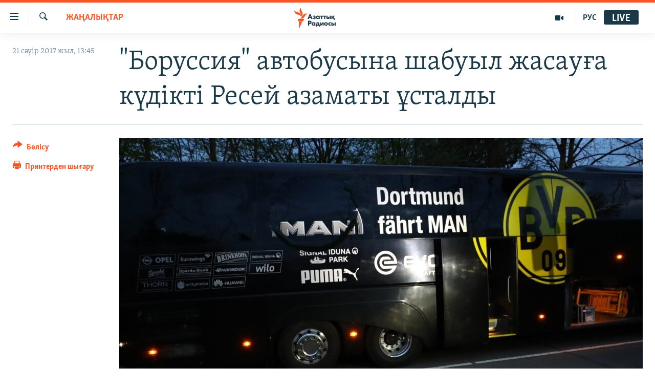

--- FILE ---
content_type: text/html; charset=utf-8
request_url: https://www.azattyq.org/a/28443984.html
body_size: 13368
content:

<!DOCTYPE html>
<html lang="kk" dir="ltr" class="no-js">
<head>
        <link rel="stylesheet" href="/Content/responsive/RFE/kk-KZ/RFE-kk-KZ.css?&amp;av=0.0.0.0&amp;cb=370">
<script src="https://tags.azattyq.org/rferl-pangea/prod/utag.sync.js"></script><script type='text/javascript' src='https://www.youtube.com/iframe_api' async></script>            <link rel="manifest" href="/manifest.json">
    <script type="text/javascript">
        //a general 'js' detection, must be on top level in <head>, due to CSS performance
        document.documentElement.className = "js";
        var cacheBuster = "370";
        var appBaseUrl = "/";
        var imgEnhancerBreakpoints = [0, 144, 256, 408, 650, 1023, 1597];
        var isLoggingEnabled = false;
        var isPreviewPage = false;
        var isLivePreviewPage = false;

        if (!isPreviewPage) {
            window.RFE = window.RFE || {};
            window.RFE.cacheEnabledByParam = window.location.href.indexOf('nocache=1') === -1;

            const url = new URL(window.location.href);
            const params = new URLSearchParams(url.search);

            // Remove the 'nocache' parameter
            params.delete('nocache');

            // Update the URL without the 'nocache' parameter
            url.search = params.toString();
            window.history.replaceState(null, '', url.toString());
        } else {
            window.addEventListener('load', function() {
                const links = window.document.links;
                for (let i = 0; i < links.length; i++) {
                    links[i].href = '#';
                    links[i].target = '_self';
                }
             })
        }

var pwaEnabled = true;        var swCacheDisabled;
    </script>
    <meta charset="utf-8" />

            <title>&quot;&#x411;&#x43E;&#x440;&#x443;&#x441;&#x441;&#x438;&#x44F;&quot; &#x430;&#x432;&#x442;&#x43E;&#x431;&#x443;&#x441;&#x44B;&#x43D;&#x430; &#x448;&#x430;&#x431;&#x443;&#x44B;&#x43B; &#x436;&#x430;&#x441;&#x430;&#x443;&#x493;&#x430; &#x43A;&#x4AF;&#x434;&#x456;&#x43A;&#x442;&#x456; &#x420;&#x435;&#x441;&#x435;&#x439; &#x430;&#x437;&#x430;&#x43C;&#x430;&#x442;&#x44B; &#x4B1;&#x441;&#x442;&#x430;&#x43B;&#x434;&#x44B;</title>
            <meta name="description" content="&#x413;&#x435;&#x440;&#x43C;&#x430;&#x43D;&#x438;&#x44F;&#x434;&#x430; &#x43F;&#x43E;&#x43B;&#x438;&#x446;&#x438;&#x44F; &#x414;&#x43E;&#x440;&#x442;&#x43C;&#x443;&#x43D;&#x434;&#x442;&#x430; &quot;&#x411;&#x43E;&#x440;&#x443;&#x441;&#x441;&#x438;&#x44F;&quot; &#x444;&#x443;&#x442;&#x431;&#x43E;&#x43B; &#x43A;&#x43B;&#x443;&#x431;&#x44B;&#x43D;&#x44B;&#x4A3; &#x430;&#x432;&#x442;&#x43E;&#x431;&#x443;&#x441;&#x44B; &#x436;&#x430;&#x43D;&#x44B;&#x43D;&#x434;&#x430; &#x436;&#x430;&#x440;&#x44B;&#x43B;&#x44B;&#x441;&#x442;&#x430;&#x440;&#x493;&#x430; &#x49B;&#x430;&#x442;&#x44B;&#x441;&#x44B; &#x431;&#x430;&#x440; &#x434;&#x435;&#x433;&#x435;&#x43D; &#x43A;&#x4AF;&#x434;&#x456;&#x43A;&#x442;&#x456; &#x420;&#x435;&#x441;&#x435;&#x439; &#x430;&#x437;&#x430;&#x43C;&#x430;&#x442;&#x44B;&#x43D; &#x4B1;&#x441;&#x442;&#x430;&#x434;&#x44B; &#x434;&#x435;&#x43F; &#x445;&#x430;&#x431;&#x430;&#x440;&#x43B;&#x430;&#x434;&#x44B; &#x43F;&#x440;&#x43E;&#x43A;&#x443;&#x440;&#x430;&#x442;&#x443;&#x440;&#x430;&#x493;&#x430; &#x441;&#x456;&#x43B;&#x442;&#x435;&#x43C;&#x435; &#x436;&#x430;&#x441;&#x430;&#x493;&#x430;&#x43D; Bild &#x431;&#x430;&#x441;&#x44B;&#x43B;&#x44B;&#x43C;&#x44B;.&#xD;&#xA; &#x41F;&#x440;&#x43E;&#x43A;&#x443;&#x440;&#x430;&#x442;&#x443;&#x440;&#x430;&#x43D;&#x44B;&#x4A3; &#x43C;&#x4D9;&#x43B;&#x456;&#x43C;&#x435;&#x442;&#x456;&#x43D;&#x435; &#x49B;&#x430;&#x440;&#x430;&#x493;&#x430;&#x43D;&#x434;&#x430;, &#x421;&#x435;&#x440;&#x433;&#x435;&#x439; &#x435;&#x441;&#x456;&#x43C;&#x434;&#x456; &#x43A;&#x4AF;&#x434;&#x456;&#x43A;&#x442;&#x456;&#xA0;&quot;&#x411;&#x43E;&#x440;&#x443;&#x441;&#x441;&#x438;&#x44F;&quot; &#x43A;&#x43B;&#x443;&#x431;&#x44B;&#x43D;&#x44B;&#x4A3; &#x430;&#x43A;&#x446;&#x438;&#x44F;&#x43B;&#x430;&#x440;&#x44B;..." />
                <meta name="keywords" content="ЖАҢАЛЫҚТАР" />
    <meta name="viewport" content="width=device-width, initial-scale=1.0" />


    <meta http-equiv="X-UA-Compatible" content="IE=edge" />

<meta name="robots" content="max-image-preview:large"><meta property="fb:pages" content="205061959567731" /><meta name="yandex-verification" content="b4983b94636388c5" />

        <link href="https://www.azattyq.org/a/28443984.html" rel="canonical" />

        <meta name="apple-mobile-web-app-title" content="&#x410;&#x437;&#x430;&#x442; &#x415;&#x443;&#x440;&#x43E;&#x43F;&#x430; / &#x410;&#x437;&#x430;&#x442;&#x442;&#x44B;&#x49B; &#x440;&#x430;&#x434;&#x438;&#x43E;&#x441;&#x44B;" />
        <meta name="apple-mobile-web-app-status-bar-style" content="black" />
            <meta name="apple-itunes-app" content="app-id=475986784, app-argument=//28443984.ltr" />
<meta content="&quot;&#x411;&#x43E;&#x440;&#x443;&#x441;&#x441;&#x438;&#x44F;&quot; &#x430;&#x432;&#x442;&#x43E;&#x431;&#x443;&#x441;&#x44B;&#x43D;&#x430; &#x448;&#x430;&#x431;&#x443;&#x44B;&#x43B; &#x436;&#x430;&#x441;&#x430;&#x443;&#x493;&#x430; &#x43A;&#x4AF;&#x434;&#x456;&#x43A;&#x442;&#x456; &#x420;&#x435;&#x441;&#x435;&#x439; &#x430;&#x437;&#x430;&#x43C;&#x430;&#x442;&#x44B; &#x4B1;&#x441;&#x442;&#x430;&#x43B;&#x434;&#x44B;" property="og:title"></meta>
<meta content="&#x413;&#x435;&#x440;&#x43C;&#x430;&#x43D;&#x438;&#x44F;&#x434;&#x430; &#x43F;&#x43E;&#x43B;&#x438;&#x446;&#x438;&#x44F; &#x414;&#x43E;&#x440;&#x442;&#x43C;&#x443;&#x43D;&#x434;&#x442;&#x430; &quot;&#x411;&#x43E;&#x440;&#x443;&#x441;&#x441;&#x438;&#x44F;&quot; &#x444;&#x443;&#x442;&#x431;&#x43E;&#x43B; &#x43A;&#x43B;&#x443;&#x431;&#x44B;&#x43D;&#x44B;&#x4A3; &#x430;&#x432;&#x442;&#x43E;&#x431;&#x443;&#x441;&#x44B; &#x436;&#x430;&#x43D;&#x44B;&#x43D;&#x434;&#x430; &#x436;&#x430;&#x440;&#x44B;&#x43B;&#x44B;&#x441;&#x442;&#x430;&#x440;&#x493;&#x430; &#x49B;&#x430;&#x442;&#x44B;&#x441;&#x44B; &#x431;&#x430;&#x440; &#x434;&#x435;&#x433;&#x435;&#x43D; &#x43A;&#x4AF;&#x434;&#x456;&#x43A;&#x442;&#x456; &#x420;&#x435;&#x441;&#x435;&#x439; &#x430;&#x437;&#x430;&#x43C;&#x430;&#x442;&#x44B;&#x43D; &#x4B1;&#x441;&#x442;&#x430;&#x434;&#x44B; &#x434;&#x435;&#x43F; &#x445;&#x430;&#x431;&#x430;&#x440;&#x43B;&#x430;&#x434;&#x44B; &#x43F;&#x440;&#x43E;&#x43A;&#x443;&#x440;&#x430;&#x442;&#x443;&#x440;&#x430;&#x493;&#x430; &#x441;&#x456;&#x43B;&#x442;&#x435;&#x43C;&#x435; &#x436;&#x430;&#x441;&#x430;&#x493;&#x430;&#x43D; Bild &#x431;&#x430;&#x441;&#x44B;&#x43B;&#x44B;&#x43C;&#x44B;.&#xD;&#xA; &#x41F;&#x440;&#x43E;&#x43A;&#x443;&#x440;&#x430;&#x442;&#x443;&#x440;&#x430;&#x43D;&#x44B;&#x4A3; &#x43C;&#x4D9;&#x43B;&#x456;&#x43C;&#x435;&#x442;&#x456;&#x43D;&#x435; &#x49B;&#x430;&#x440;&#x430;&#x493;&#x430;&#x43D;&#x434;&#x430;, &#x421;&#x435;&#x440;&#x433;&#x435;&#x439; &#x435;&#x441;&#x456;&#x43C;&#x434;&#x456; &#x43A;&#x4AF;&#x434;&#x456;&#x43A;&#x442;&#x456;&#xA0;&quot;&#x411;&#x43E;&#x440;&#x443;&#x441;&#x441;&#x438;&#x44F;&quot; &#x43A;&#x43B;&#x443;&#x431;&#x44B;&#x43D;&#x44B;&#x4A3; &#x430;&#x43A;&#x446;&#x438;&#x44F;&#x43B;&#x430;&#x440;&#x44B;..." property="og:description"></meta>
<meta content="article" property="og:type"></meta>
<meta content="https://www.azattyq.org/a/28443984.html" property="og:url"></meta>
<meta content="&#x410;&#x437;&#x430;&#x442;&#x442;&#x44B;&#x49B; &#x440;&#x430;&#x434;&#x438;&#x43E;&#x441;&#x44B;" property="og:site_name"></meta>
<meta content="https://www.facebook.com/azattyq" property="article:publisher"></meta>
<meta content="https://gdb.rferl.org/08512a48-f17f-4c9d-a2fc-99e94b2364a0_w1200_h630.jpg" property="og:image"></meta>
<meta content="1200" property="og:image:width"></meta>
<meta content="630" property="og:image:height"></meta>
<meta content="203773769750398" property="fb:app_id"></meta>
<meta content="summary_large_image" name="twitter:card"></meta>
<meta content="@AzattyqRadiosy" name="twitter:site"></meta>
<meta content="https://gdb.rferl.org/08512a48-f17f-4c9d-a2fc-99e94b2364a0_w1200_h630.jpg" name="twitter:image"></meta>
<meta content="&quot;&#x411;&#x43E;&#x440;&#x443;&#x441;&#x441;&#x438;&#x44F;&quot; &#x430;&#x432;&#x442;&#x43E;&#x431;&#x443;&#x441;&#x44B;&#x43D;&#x430; &#x448;&#x430;&#x431;&#x443;&#x44B;&#x43B; &#x436;&#x430;&#x441;&#x430;&#x443;&#x493;&#x430; &#x43A;&#x4AF;&#x434;&#x456;&#x43A;&#x442;&#x456; &#x420;&#x435;&#x441;&#x435;&#x439; &#x430;&#x437;&#x430;&#x43C;&#x430;&#x442;&#x44B; &#x4B1;&#x441;&#x442;&#x430;&#x43B;&#x434;&#x44B;" name="twitter:title"></meta>
<meta content="&#x413;&#x435;&#x440;&#x43C;&#x430;&#x43D;&#x438;&#x44F;&#x434;&#x430; &#x43F;&#x43E;&#x43B;&#x438;&#x446;&#x438;&#x44F; &#x414;&#x43E;&#x440;&#x442;&#x43C;&#x443;&#x43D;&#x434;&#x442;&#x430; &quot;&#x411;&#x43E;&#x440;&#x443;&#x441;&#x441;&#x438;&#x44F;&quot; &#x444;&#x443;&#x442;&#x431;&#x43E;&#x43B; &#x43A;&#x43B;&#x443;&#x431;&#x44B;&#x43D;&#x44B;&#x4A3; &#x430;&#x432;&#x442;&#x43E;&#x431;&#x443;&#x441;&#x44B; &#x436;&#x430;&#x43D;&#x44B;&#x43D;&#x434;&#x430; &#x436;&#x430;&#x440;&#x44B;&#x43B;&#x44B;&#x441;&#x442;&#x430;&#x440;&#x493;&#x430; &#x49B;&#x430;&#x442;&#x44B;&#x441;&#x44B; &#x431;&#x430;&#x440; &#x434;&#x435;&#x433;&#x435;&#x43D; &#x43A;&#x4AF;&#x434;&#x456;&#x43A;&#x442;&#x456; &#x420;&#x435;&#x441;&#x435;&#x439; &#x430;&#x437;&#x430;&#x43C;&#x430;&#x442;&#x44B;&#x43D; &#x4B1;&#x441;&#x442;&#x430;&#x434;&#x44B; &#x434;&#x435;&#x43F; &#x445;&#x430;&#x431;&#x430;&#x440;&#x43B;&#x430;&#x434;&#x44B; &#x43F;&#x440;&#x43E;&#x43A;&#x443;&#x440;&#x430;&#x442;&#x443;&#x440;&#x430;&#x493;&#x430; &#x441;&#x456;&#x43B;&#x442;&#x435;&#x43C;&#x435; &#x436;&#x430;&#x441;&#x430;&#x493;&#x430;&#x43D; Bild &#x431;&#x430;&#x441;&#x44B;&#x43B;&#x44B;&#x43C;&#x44B;.&#xD;&#xA; &#x41F;&#x440;&#x43E;&#x43A;&#x443;&#x440;&#x430;&#x442;&#x443;&#x440;&#x430;&#x43D;&#x44B;&#x4A3; &#x43C;&#x4D9;&#x43B;&#x456;&#x43C;&#x435;&#x442;&#x456;&#x43D;&#x435; &#x49B;&#x430;&#x440;&#x430;&#x493;&#x430;&#x43D;&#x434;&#x430;, &#x421;&#x435;&#x440;&#x433;&#x435;&#x439; &#x435;&#x441;&#x456;&#x43C;&#x434;&#x456; &#x43A;&#x4AF;&#x434;&#x456;&#x43A;&#x442;&#x456;&#xA0;&quot;&#x411;&#x43E;&#x440;&#x443;&#x441;&#x441;&#x438;&#x44F;&quot; &#x43A;&#x43B;&#x443;&#x431;&#x44B;&#x43D;&#x44B;&#x4A3; &#x430;&#x43A;&#x446;&#x438;&#x44F;&#x43B;&#x430;&#x440;&#x44B;..." name="twitter:description"></meta>
                    <link rel="amphtml" href="https://www.azattyq.org/amp/28443984.html" />
<script type="application/ld+json">{"articleSection":"ЖАҢАЛЫҚТАР","isAccessibleForFree":true,"headline":"\u0022Боруссия\u0022 автобусына шабуыл жасауға күдікті Ресей азаматы ұсталды","inLanguage":"kk-KZ","keywords":"ЖАҢАЛЫҚТАР","author":{"@type":"Person","name":"Азаттық радиосы"},"datePublished":"2017-04-21 08:45:21Z","dateModified":"2017-04-21 09:12:21Z","publisher":{"logo":{"width":512,"height":220,"@type":"ImageObject","url":"https://www.azattyq.org/Content/responsive/RFE/kk-KZ/img/logo.png"},"@type":"NewsMediaOrganization","url":"https://www.azattyq.org","sameAs":["https://facebook.com/azattyq","https://twitter.com/AzattyqRadiosy","https://www.youtube.com/user/AzattyqRadio","https://www.instagram.com/azattyq/","https://t.me/azattyq"],"name":"Азат Еуропа / Азаттық Радиосы","alternateName":""},"@context":"https://schema.org","@type":"NewsArticle","mainEntityOfPage":"https://www.azattyq.org/a/28443984.html","url":"https://www.azattyq.org/a/28443984.html","description":"Германияда полиция Дортмундта \u0022Боруссия\u0022 футбол клубының автобусы жанында жарылыстарға қатысы бар деген күдікті Ресей азаматын ұстады деп хабарлады прокуратураға сілтеме жасаған Bild басылымы.\r\n Прокуратураның мәліметіне қарағанда, Сергей есімді күдікті \u0022Боруссия\u0022 клубының акциялары...","image":{"width":1080,"height":608,"@type":"ImageObject","url":"https://gdb.rferl.org/08512a48-f17f-4c9d-a2fc-99e94b2364a0_w1080_h608.jpg"},"name":"\u0022Боруссия\u0022 автобусына шабуыл жасауға күдікті Ресей азаматы ұсталды"}</script>
    <script src="/Scripts/responsive/infographics.bundle.min.js?&amp;av=0.0.0.0&amp;cb=370"></script>
        <script src="/Scripts/responsive/dollardom.min.js?&amp;av=0.0.0.0&amp;cb=370"></script>
        <script src="/Scripts/responsive/modules/commons.js?&amp;av=0.0.0.0&amp;cb=370"></script>
        <script src="/Scripts/responsive/modules/app_code.js?&amp;av=0.0.0.0&amp;cb=370"></script>

        <link rel="icon" type="image/svg+xml" href="/Content/responsive/RFE/img/webApp/favicon.svg" />
        <link rel="alternate icon" href="/Content/responsive/RFE/img/webApp/favicon.ico" />
            <link rel="mask-icon" color="#ea6903" href="/Content/responsive/RFE/img/webApp/favicon_safari.svg" />
        <link rel="apple-touch-icon" sizes="152x152" href="/Content/responsive/RFE/img/webApp/ico-152x152.png" />
        <link rel="apple-touch-icon" sizes="144x144" href="/Content/responsive/RFE/img/webApp/ico-144x144.png" />
        <link rel="apple-touch-icon" sizes="114x114" href="/Content/responsive/RFE/img/webApp/ico-114x114.png" />
        <link rel="apple-touch-icon" sizes="72x72" href="/Content/responsive/RFE/img/webApp/ico-72x72.png" />
        <link rel="apple-touch-icon-precomposed" href="/Content/responsive/RFE/img/webApp/ico-57x57.png" />
        <link rel="icon" sizes="192x192" href="/Content/responsive/RFE/img/webApp/ico-192x192.png" />
        <link rel="icon" sizes="128x128" href="/Content/responsive/RFE/img/webApp/ico-128x128.png" />
        <meta name="msapplication-TileColor" content="#ffffff" />
        <meta name="msapplication-TileImage" content="/Content/responsive/RFE/img/webApp/ico-144x144.png" />
                <link rel="preload" href="/Content/responsive/fonts/Skolar-Lt_Cyrl_v2.4.woff" type="font/woff" as="font" crossorigin="anonymous" />
    <link rel="alternate" type="application/rss+xml" title="RFE/RL - Top Stories [RSS]" href="/api/" />
    <link rel="sitemap" type="application/rss+xml" href="/sitemap.xml" />
    
    



</head>
<body class=" nav-no-loaded cc_theme pg-article print-lay-article js-category-to-nav nojs-images ">
        <script type="text/javascript" >
            var analyticsData = {url:"https://www.azattyq.org/a/28443984.html",property_id:"417",article_uid:"28443984",page_title:"\"Боруссия\" автобусына шабуыл жасауға күдікті Ресей азаматы ұсталды",page_type:"article",content_type:"article",subcontent_type:"article",last_modified:"2017-04-21 09:12:21Z",pub_datetime:"2017-04-21 08:45:21Z",pub_year:"2017",pub_month:"04",pub_day:"21",pub_hour:"08",pub_weekday:"Friday",section:"жаңалықтар",english_section:"news",byline:"",categories:"news",domain:"www.azattyq.org",language:"Kazakh",language_service:"RFERL Kazakh",platform:"web",copied:"no",copied_article:"",copied_title:"",runs_js:"Yes",cms_release:"8.44.0.0.370",enviro_type:"prod",slug:"",entity:"RFE",short_language_service:"KAZ",platform_short:"W",page_name:"\"Боруссия\" автобусына шабуыл жасауға күдікті Ресей азаматы ұсталды"};
        </script>
<noscript><iframe src="https://www.googletagmanager.com/ns.html?id=GTM-WXZBPZ" height="0" width="0" style="display:none;visibility:hidden"></iframe></noscript>        <script type="text/javascript" data-cookiecategory="analytics">
            var gtmEventObject = Object.assign({}, analyticsData, {event: 'page_meta_ready'});window.dataLayer = window.dataLayer || [];window.dataLayer.push(gtmEventObject);
            if (top.location === self.location) { //if not inside of an IFrame
                 var renderGtm = "true";
                 if (renderGtm === "true") {
            (function(w,d,s,l,i){w[l]=w[l]||[];w[l].push({'gtm.start':new Date().getTime(),event:'gtm.js'});var f=d.getElementsByTagName(s)[0],j=d.createElement(s),dl=l!='dataLayer'?'&l='+l:'';j.async=true;j.src='//www.googletagmanager.com/gtm.js?id='+i+dl;f.parentNode.insertBefore(j,f);})(window,document,'script','dataLayer','GTM-WXZBPZ');
                 }
            }
        </script>
        <!--Analytics tag js version start-->
            <script type="text/javascript" data-cookiecategory="analytics">
                var utag_data = Object.assign({}, analyticsData, {});
if(typeof(TealiumTagFrom)==='function' && typeof(TealiumTagSearchKeyword)==='function') {
var utag_from=TealiumTagFrom();var utag_searchKeyword=TealiumTagSearchKeyword();
if(utag_searchKeyword!=null && utag_searchKeyword!=='' && utag_data["search_keyword"]==null) utag_data["search_keyword"]=utag_searchKeyword;if(utag_from!=null && utag_from!=='') utag_data["from"]=TealiumTagFrom();}
                if(window.top!== window.self&&utag_data.page_type==="snippet"){utag_data.page_type = 'iframe';}
                try{if(window.top!==window.self&&window.self.location.hostname===window.top.location.hostname){utag_data.platform = 'self-embed';utag_data.platform_short = 'se';}}catch(e){if(window.top!==window.self&&window.self.location.search.includes("platformType=self-embed")){utag_data.platform = 'cross-promo';utag_data.platform_short = 'cp';}}
                (function(a,b,c,d){    a="https://tags.azattyq.org/rferl-pangea/prod/utag.js";    b=document;c="script";d=b.createElement(c);d.src=a;d.type="text/java"+c;d.async=true;    a=b.getElementsByTagName(c)[0];a.parentNode.insertBefore(d,a);    })();
            </script>
        <!--Analytics tag js version end-->
<!-- Analytics tag management NoScript -->
<noscript>
<img style="position: absolute; border: none;" src="https://ssc.azattyq.org/b/ss/bbgprod,bbgentityrferl/1/G.4--NS/396514955?pageName=rfe%3akaz%3aw%3aarticle%3a%22%d0%91%d0%be%d1%80%d1%83%d1%81%d1%81%d0%b8%d1%8f%22%20%d0%b0%d0%b2%d1%82%d0%be%d0%b1%d1%83%d1%81%d1%8b%d0%bd%d0%b0%20%d1%88%d0%b0%d0%b1%d1%83%d1%8b%d0%bb%20%d0%b6%d0%b0%d1%81%d0%b0%d1%83%d2%93%d0%b0%20%d0%ba%d2%af%d0%b4%d1%96%d0%ba%d1%82%d1%96%20%d0%a0%d0%b5%d1%81%d0%b5%d0%b9%20%d0%b0%d0%b7%d0%b0%d0%bc%d0%b0%d1%82%d1%8b%20%d2%b1%d1%81%d1%82%d0%b0%d0%bb%d0%b4%d1%8b&amp;c6=%22%d0%91%d0%be%d1%80%d1%83%d1%81%d1%81%d0%b8%d1%8f%22%20%d0%b0%d0%b2%d1%82%d0%be%d0%b1%d1%83%d1%81%d1%8b%d0%bd%d0%b0%20%d1%88%d0%b0%d0%b1%d1%83%d1%8b%d0%bb%20%d0%b6%d0%b0%d1%81%d0%b0%d1%83%d2%93%d0%b0%20%d0%ba%d2%af%d0%b4%d1%96%d0%ba%d1%82%d1%96%20%d0%a0%d0%b5%d1%81%d0%b5%d0%b9%20%d0%b0%d0%b7%d0%b0%d0%bc%d0%b0%d1%82%d1%8b%20%d2%b1%d1%81%d1%82%d0%b0%d0%bb%d0%b4%d1%8b&amp;v36=8.44.0.0.370&amp;v6=D=c6&amp;g=https%3a%2f%2fwww.azattyq.org%2fa%2f28443984.html&amp;c1=D=g&amp;v1=D=g&amp;events=event1,event52&amp;c16=rferl%20kazakh&amp;v16=D=c16&amp;c5=news&amp;v5=D=c5&amp;ch=%d0%96%d0%90%d2%a2%d0%90%d0%9b%d0%ab%d2%9a%d0%a2%d0%90%d0%a0&amp;c15=kazakh&amp;v15=D=c15&amp;c4=article&amp;v4=D=c4&amp;c14=28443984&amp;v14=D=c14&amp;v20=no&amp;c17=web&amp;v17=D=c17&amp;mcorgid=518abc7455e462b97f000101%40adobeorg&amp;server=www.azattyq.org&amp;pageType=D=c4&amp;ns=bbg&amp;v29=D=server&amp;v25=rfe&amp;v30=417&amp;v105=D=User-Agent " alt="analytics" width="1" height="1" /></noscript>
<!-- End of Analytics tag management NoScript -->


        <!--*** Accessibility links - For ScreenReaders only ***-->
        <section>
            <div class="sr-only">
                <h2>Accessibility links</h2>
                <ul>
                    <li><a href="#content" data-disable-smooth-scroll="1">Skip to main content</a></li>
                    <li><a href="#navigation" data-disable-smooth-scroll="1">Skip to main Navigation</a></li>
                    <li><a href="#txtHeaderSearch" data-disable-smooth-scroll="1">Skip to Search</a></li>
                </ul>
            </div>
        </section>
    




<div dir="ltr">
    <div id="page">
            <aside>

<div class="c-lightbox overlay-modal">
    <div class="c-lightbox__intro">
        <h2 class="c-lightbox__intro-title"></h2>
        <button class="btn btn--rounded c-lightbox__btn c-lightbox__intro-next" title="&#x41A;&#x435;&#x43B;&#x435;&#x441;&#x456;">
            <span class="ico ico--rounded ico-chevron-forward"></span>
            <span class="sr-only">&#x41A;&#x435;&#x43B;&#x435;&#x441;&#x456;</span>
        </button>
    </div>
    <div class="c-lightbox__nav">
        <button class="btn btn--rounded c-lightbox__btn c-lightbox__btn--close" title="&#x416;&#x430;&#x431;&#x443;">
            <span class="ico ico--rounded ico-close"></span>
            <span class="sr-only">&#x416;&#x430;&#x431;&#x443;</span>
        </button>
        <button class="btn btn--rounded c-lightbox__btn c-lightbox__btn--prev" title="&#x411;&#x4B1;&#x493;&#x430;&#x43D; &#x434;&#x435;&#x439;&#x456;&#x43D;&#x433;&#x456;">
            <span class="ico ico--rounded ico-chevron-backward"></span>
            <span class="sr-only">&#x411;&#x4B1;&#x493;&#x430;&#x43D; &#x434;&#x435;&#x439;&#x456;&#x43D;&#x433;&#x456;</span>
        </button>
        <button class="btn btn--rounded c-lightbox__btn c-lightbox__btn--next" title="&#x41A;&#x435;&#x43B;&#x435;&#x441;&#x456;">
            <span class="ico ico--rounded ico-chevron-forward"></span>
            <span class="sr-only">&#x41A;&#x435;&#x43B;&#x435;&#x441;&#x456;</span>
        </button>
    </div>
    <div class="c-lightbox__content-wrap">
        <figure class="c-lightbox__content">
            <span class="c-spinner c-spinner--lightbox">
                <img src="/Content/responsive/img/player-spinner.png"
                     alt="please wait"
                     title="please wait" />
            </span>
            <div class="c-lightbox__img">
                <div class="thumb">
                    <img src="" alt="" />
                </div>
            </div>
            <figcaption>
                <div class="c-lightbox__info c-lightbox__info--foot">
                    <span class="c-lightbox__counter"></span>
                    <span class="caption c-lightbox__caption"></span>
                </div>
            </figcaption>
        </figure>
    </div>
    <div class="hidden">
        <div class="content-advisory__box content-advisory__box--lightbox">
            <span class="content-advisory__box-text">&#x415;&#x441;&#x43A;&#x435;&#x440;&#x442;&#x443;! &#x421;&#x443;&#x440;&#x435;&#x442;&#x442;&#x435;&#x440;&#x434;&#x435; &#x49B;&#x430;&#x43D; &#x436;&#x4D9;&#x43D;&#x435; &#x431;&#x430;&#x441;&#x49B;&#x430; &#x434;&#x430; &#x437;&#x43E;&#x440;&#x43B;&#x44B;&#x49B; &#x431;&#x435;&#x43B;&#x433;&#x456;&#x43B;&#x435;&#x440;&#x456; &#x431;&#x430;&#x440;.</span>
            <button class="btn btn--transparent content-advisory__box-btn m-t-md" value="text" type="button">
                <span class="btn__text">
                    &#x41A;&#x4E9;&#x440;&#x443;
                </span>
            </button>
        </div>
    </div>
</div>

<div class="print-dialogue">
    <div class="container">
        <h3 class="print-dialogue__title section-head">&#x411;&#x430;&#x441;&#x44B;&#x43F; &#x448;&#x44B;&#x493;&#x430;&#x440;&#x443;</h3>
        <div class="print-dialogue__opts">
            <ul class="print-dialogue__opt-group">
                <li class="form__group form__group--checkbox">
                    <input class="form__check " id="checkboxImages" name="checkboxImages" type="checkbox" checked="checked" />
                    <label for="checkboxImages" class="form__label m-t-md">&#x421;&#x443;&#x440;&#x435;&#x442;&#x442;&#x435;&#x440;&#x43C;&#x435;&#x43D;</label>
                </li>
                <li class="form__group form__group--checkbox">
                    <input class="form__check " id="checkboxMultimedia" name="checkboxMultimedia" type="checkbox" checked="checked" />
                    <label for="checkboxMultimedia" class="form__label m-t-md">&#x41C;&#x443;&#x43B;&#x44C;&#x442;&#x438;&#x43C;&#x435;&#x434;&#x438;&#x430;</label>
                </li>
            </ul>
            <ul class="print-dialogue__opt-group">
                <li class="form__group form__group--checkbox">
                    <input class="form__check " id="checkboxEmbedded" name="checkboxEmbedded" type="checkbox" checked="checked" />
                    <label for="checkboxEmbedded" class="form__label m-t-md">&#x42D;&#x43C;&#x431;&#x435;&#x434;-&#x43A;&#x43E;&#x434;&#x44B; &#x431;&#x430;&#x440; &#x43A;&#x43E;&#x43D;&#x442;&#x435;&#x43D;&#x442;</label>
                </li>
                <li class="hidden">
                    <input class="form__check " id="checkboxComments" name="checkboxComments" type="checkbox" />
                    <label for="checkboxComments" class="form__label m-t-md">&#x41F;&#x456;&#x43A;&#x456;&#x440;&#x43B;&#x435;&#x440;</label>
                </li>
            </ul>
        </div>
        <div class="print-dialogue__buttons">
            <button class="btn  btn--secondary close-button" type="button" title="&#x411;&#x43E;&#x43B;&#x434;&#x44B;&#x440;&#x43C;&#x430;&#x443;">
                <span class="btn__text ">&#x411;&#x43E;&#x43B;&#x434;&#x44B;&#x440;&#x43C;&#x430;&#x443;</span>
            </button>
            <button class="btn  btn-cust-print m-l-sm" type="button" title="&#x41F;&#x440;&#x438;&#x43D;&#x442;&#x435;&#x440;&#x434;&#x435;&#x43D; &#x448;&#x44B;&#x493;&#x430;&#x440;&#x443;">
                <span class="btn__text ">&#x41F;&#x440;&#x438;&#x43D;&#x442;&#x435;&#x440;&#x434;&#x435;&#x43D; &#x448;&#x44B;&#x493;&#x430;&#x440;&#x443;</span>
            </button>
        </div>
    </div>
</div>                
<div class="ctc-message pos-fix">
    <div class="ctc-message__inner">&#x421;&#x456;&#x43B;&#x442;&#x435;&#x43C;&#x435; &#x43A;&#x4E9;&#x448;&#x456;&#x440;&#x456;&#x43B;&#x434;&#x456;</div>
</div>
            </aside>

<div class="hdr-20 hdr-20--big">
    <div class="hdr-20__inner">
        <div class="hdr-20__max pos-rel">
            <div class="hdr-20__side hdr-20__side--primary d-flex">
                <label data-for="main-menu-ctrl" data-switcher-trigger="true" data-switch-target="main-menu-ctrl" class="burger hdr-trigger pos-rel trans-trigger" data-trans-evt="click" data-trans-id="menu">
                    <span class="ico ico-close hdr-trigger__ico hdr-trigger__ico--close burger__ico burger__ico--close"></span>
                    <span class="ico ico-menu hdr-trigger__ico hdr-trigger__ico--open burger__ico burger__ico--open"></span>
                </label>
                <div class="menu-pnl pos-fix trans-target" data-switch-target="main-menu-ctrl" data-trans-id="menu">
                    <div class="menu-pnl__inner">
                        <nav class="main-nav menu-pnl__item menu-pnl__item--first">
                            <ul class="main-nav__list accordeon" data-analytics-tales="false" data-promo-name="link" data-location-name="nav,secnav">
                                

        <li class="main-nav__item">
            <a class="main-nav__item-name main-nav__item-name--link" href="/z/330" title="&#x416;&#x430;&#x4A3;&#x430;&#x43B;&#x44B;&#x49B;&#x442;&#x430;&#x440;" data-item-name="news" >&#x416;&#x430;&#x4A3;&#x430;&#x43B;&#x44B;&#x49B;&#x442;&#x430;&#x440;</a>
        </li>

        <li class="main-nav__item">
            <a class="main-nav__item-name main-nav__item-name--link" href="/p/7018.html" title="&#x421;&#x430;&#x44F;&#x441;&#x430;&#x442;" data-item-name="politics" >&#x421;&#x430;&#x44F;&#x441;&#x430;&#x442;</a>
        </li>

        <li class="main-nav__item">
            <a class="main-nav__item-name main-nav__item-name--link" href="/p/7019.html" title="AzattyqTV" data-item-name="azattyqtv" >AzattyqTV</a>
        </li>

        <li class="main-nav__item">
            <a class="main-nav__item-name main-nav__item-name--link" href="/p/8433.html" title="&#x49A;&#x430;&#x4A3;&#x442;&#x430;&#x440; &#x43E;&#x49B;&#x438;&#x493;&#x430;&#x441;&#x44B;" data-item-name="kazakgstan-unrest" >&#x49A;&#x430;&#x4A3;&#x442;&#x430;&#x440; &#x43E;&#x49B;&#x438;&#x493;&#x430;&#x441;&#x44B;</a>
        </li>

        <li class="main-nav__item">
            <a class="main-nav__item-name main-nav__item-name--link" href="/p/7009.html" title="&#x410;&#x434;&#x430;&#x43C; &#x49B;&#x4B1;&#x49B;&#x44B;&#x49B;&#x442;&#x430;&#x440;&#x44B;" data-item-name="human-rights" >&#x410;&#x434;&#x430;&#x43C; &#x49B;&#x4B1;&#x49B;&#x44B;&#x49B;&#x442;&#x430;&#x440;&#x44B;</a>
        </li>

        <li class="main-nav__item">
            <a class="main-nav__item-name main-nav__item-name--link" href="/p/7028.html" title="&#x4D8;&#x43B;&#x435;&#x443;&#x43C;&#x435;&#x442;" data-item-name="society" >&#x4D8;&#x43B;&#x435;&#x443;&#x43C;&#x435;&#x442;</a>
        </li>

        <li class="main-nav__item">
            <a class="main-nav__item-name main-nav__item-name--link" href="/p/7020.html" title="&#x4D8;&#x43B;&#x435;&#x43C;" data-item-name="world-news" >&#x4D8;&#x43B;&#x435;&#x43C;</a>
        </li>

        <li class="main-nav__item">
            <a class="main-nav__item-name main-nav__item-name--link" href="/p/7262.html" title="&#x410;&#x440;&#x43D;&#x430;&#x439;&#x44B; &#x436;&#x43E;&#x431;&#x430;&#x43B;&#x430;&#x440;" data-item-name="special-projects" >&#x410;&#x440;&#x43D;&#x430;&#x439;&#x44B; &#x436;&#x43E;&#x431;&#x430;&#x43B;&#x430;&#x440;</a>
        </li>



                            </ul>
                        </nav>
                        

<div class="menu-pnl__item">
        <a href="https://rus.azattyq.org" class="menu-pnl__item-link" alt="&#x420;&#x443;&#x441;&#x441;&#x43A;&#x438;&#x439;">&#x420;&#x443;&#x441;&#x441;&#x43A;&#x438;&#x439;</a>
</div>


                        
                            <div class="menu-pnl__item menu-pnl__item--social">
                                    <h5 class="menu-pnl__sub-head">&#x416;&#x430;&#x437;&#x44B;&#x43B;&#x44B;&#x4A3;&#x44B;&#x437;</h5>

        <a href="https://facebook.com/azattyq" title="Facebook &#x43F;&#x430;&#x440;&#x430;&#x493;&#x44B;&#x43C;&#x44B;&#x437;" data-analytics-text="follow_on_facebook" class="btn btn--rounded btn--social-inverted menu-pnl__btn js-social-btn btn-facebook"  target="_blank" rel="noopener">
            <span class="ico ico-facebook-alt ico--rounded"></span>
        </a>


        <a href="https://www.youtube.com/user/AzattyqRadio" title="YouTube &#x43F;&#x430;&#x440;&#x430;&#x493;&#x44B;&#x43C;&#x44B;&#x437;" data-analytics-text="follow_on_youtube" class="btn btn--rounded btn--social-inverted menu-pnl__btn js-social-btn btn-youtube"  target="_blank" rel="noopener">
            <span class="ico ico-youtube ico--rounded"></span>
        </a>


        <a href="https://twitter.com/AzattyqRadiosy" title="Twitter &#x43F;&#x430;&#x440;&#x430;&#x493;&#x44B;&#x43C;&#x44B;&#x437;" data-analytics-text="follow_on_twitter" class="btn btn--rounded btn--social-inverted menu-pnl__btn js-social-btn btn-twitter"  target="_blank" rel="noopener">
            <span class="ico ico-twitter ico--rounded"></span>
        </a>


        <a href="https://www.instagram.com/azattyq/" title="Instagram &#x43F;&#x430;&#x440;&#x430;&#x493;&#x44B;&#x43C;&#x44B;&#x437;" data-analytics-text="follow_on_instagram" class="btn btn--rounded btn--social-inverted menu-pnl__btn js-social-btn btn-instagram"  target="_blank" rel="noopener">
            <span class="ico ico-instagram ico--rounded"></span>
        </a>


        <a href="https://t.me/azattyq" title="Follow us on Telegram" data-analytics-text="follow_on_telegram" class="btn btn--rounded btn--social-inverted menu-pnl__btn js-social-btn btn-telegram"  target="_blank" rel="noopener">
            <span class="ico ico-telegram ico--rounded"></span>
        </a>

                            </div>
                            <div class="menu-pnl__item">
                                <a href="/navigation/allsites" class="menu-pnl__item-link">
                                    <span class="ico ico-languages "></span>
                                    &#x411;&#x430;&#x441;&#x49B;&#x430; &#x442;&#x456;&#x43B;&#x434;&#x435;&#x440;&#x434;&#x435;
                                </a>
                            </div>
                    </div>
                </div>
                <label data-for="top-search-ctrl" data-switcher-trigger="true" data-switch-target="top-search-ctrl" class="top-srch-trigger hdr-trigger">
                    <span class="ico ico-close hdr-trigger__ico hdr-trigger__ico--close top-srch-trigger__ico top-srch-trigger__ico--close"></span>
                    <span class="ico ico-search hdr-trigger__ico hdr-trigger__ico--open top-srch-trigger__ico top-srch-trigger__ico--open"></span>
                </label>
                <div class="srch-top srch-top--in-header" data-switch-target="top-search-ctrl">
                    <div class="container">
                        
<form action="/s" class="srch-top__form srch-top__form--in-header" id="form-topSearchHeader" method="get" role="search">    <label for="txtHeaderSearch" class="sr-only">&#x130;&#x437;&#x434;&#x435;&#x443;</label>
    <input type="text" id="txtHeaderSearch" name="k" placeholder="...&#x456;&#x437;&#x434;&#x435;&#x443;" accesskey="s" value="" class="srch-top__input analyticstag-event" onkeydown="if (event.keyCode === 13) { FireAnalyticsTagEventOnSearch('search', $dom.get('#txtHeaderSearch')[0].value) }" />
    <button title="&#x130;&#x437;&#x434;&#x435;&#x443;" type="submit" class="btn btn--top-srch analyticstag-event" onclick="FireAnalyticsTagEventOnSearch('search', $dom.get('#txtHeaderSearch')[0].value) ">
        <span class="ico ico-search"></span>
    </button>
</form>
                    </div>
                </div>
                <a href="/" class="main-logo-link">
                    <img src="/Content/responsive/RFE/kk-KZ/img/logo-compact.svg" class="main-logo main-logo--comp" alt="site logo">
                        <img src="/Content/responsive/RFE/kk-KZ/img/logo.svg" class="main-logo main-logo--big" alt="site logo">
                </a>
            </div>
            <div class="hdr-20__side hdr-20__side--secondary d-flex">
                

    <a href="https://rus.azattyq.org" title="&#x420;&#x423;&#x421;" class="hdr-20__secondary-item hdr-20__secondary-item--lang" data-item-name="satellite">
        
&#x420;&#x423;&#x421;
    </a>

    <a href="/p/7019.html" title="AzattyqTV" class="hdr-20__secondary-item" data-item-name="video">
        
    <span class="ico ico-video hdr-20__secondary-icon"></span>

    </a>

    <a href="/s" title="&#x130;&#x437;&#x434;&#x435;&#x443;" class="hdr-20__secondary-item hdr-20__secondary-item--search" data-item-name="search">
        
    <span class="ico ico-search hdr-20__secondary-icon hdr-20__secondary-icon--search"></span>

    </a>



                

<div class="hdr-20__secondary-item live-b-drop">
    <div class="live-b-drop__off">
        <a href="/live" class="live-b-drop__link" title="Live" data-item-name="live">
            <span class="badge badge--live-btn badge--live-btn-off">
                Live
            </span>
        </a>
    </div>
    <div class="live-b-drop__on hidden">
        <label data-for="live-ctrl" data-switcher-trigger="true" data-switch-target="live-ctrl" class="live-b-drop__label pos-rel">
            <span class="badge badge--live badge--live-btn">
                Live
            </span>
            <span class="ico ico-close live-b-drop__label-ico live-b-drop__label-ico--close"></span>
        </label>
        <div class="live-b-drop__panel" id="targetLivePanelDiv" data-switch-target="live-ctrl"></div>
    </div>
</div>


                <div class="srch-bottom">
                    
<form action="/s" class="srch-bottom__form d-flex" id="form-bottomSearch" method="get" role="search">    <label for="txtSearch" class="sr-only">&#x130;&#x437;&#x434;&#x435;&#x443;</label>
    <input type="search" id="txtSearch" name="k" placeholder="...&#x456;&#x437;&#x434;&#x435;&#x443;" accesskey="s" value="" class="srch-bottom__input analyticstag-event" onkeydown="if (event.keyCode === 13) { FireAnalyticsTagEventOnSearch('search', $dom.get('#txtSearch')[0].value) }" />
    <button title="&#x130;&#x437;&#x434;&#x435;&#x443;" type="submit" class="btn btn--bottom-srch analyticstag-event" onclick="FireAnalyticsTagEventOnSearch('search', $dom.get('#txtSearch')[0].value) ">
        <span class="ico ico-search"></span>
    </button>
</form>
                </div>
            </div>
            <img src="/Content/responsive/RFE/kk-KZ/img/logo-print.gif" class="logo-print" alt="site logo">
            <img src="/Content/responsive/RFE/kk-KZ/img/logo-print_color.png" class="logo-print logo-print--color" alt="site logo">
        </div>
    </div>
</div>
    <script>
        if (document.body.className.indexOf('pg-home') > -1) {
            var nav2In = document.querySelector('.hdr-20__inner');
            var nav2Sec = document.querySelector('.hdr-20__side--secondary');
            var secStyle = window.getComputedStyle(nav2Sec);
            if (nav2In && window.pageYOffset < 150 && secStyle['position'] !== 'fixed') {
                nav2In.classList.add('hdr-20__inner--big')
            }
        }
    </script>



<div class="c-hlights c-hlights--breaking c-hlights--no-item" data-hlight-display="mobile,desktop">
    <div class="c-hlights__wrap container p-0">
        <div class="c-hlights__nav">
            <a role="button" href="#" title="&#x411;&#x4B1;&#x493;&#x430;&#x43D; &#x434;&#x435;&#x439;&#x456;&#x43D;&#x433;&#x456;">
                <span class="ico ico-chevron-backward m-0"></span>
                <span class="sr-only">&#x411;&#x4B1;&#x493;&#x430;&#x43D; &#x434;&#x435;&#x439;&#x456;&#x43D;&#x433;&#x456;</span>
            </a>
            <a role="button" href="#" title="&#x41A;&#x435;&#x43B;&#x435;&#x441;&#x456;">
                <span class="ico ico-chevron-forward m-0"></span>
                <span class="sr-only">&#x41A;&#x435;&#x43B;&#x435;&#x441;&#x456;</span>
            </a>
        </div>
        <span class="c-hlights__label">
            <span class="">&#x428;&#x4B1;&#x493;&#x44B;&#x43B; &#x445;&#x430;&#x431;&#x430;&#x440;:</span>
            <span class="switcher-trigger">
                <label data-for="more-less-1" data-switcher-trigger="true" class="switcher-trigger__label switcher-trigger__label--more p-b-0" title="&#x422;&#x4AF;&#x433;&#x435;&#x43B; &#x43E;&#x49B;&#x44B;&#x4A3;&#x44B;&#x437;">
                    <span class="ico ico-chevron-down"></span>
                </label>
                <label data-for="more-less-1" data-switcher-trigger="true" class="switcher-trigger__label switcher-trigger__label--less p-b-0" title="&#x49A;&#x44B;&#x441;&#x49B;&#x430;&#x440;&#x442;&#x443;">
                    <span class="ico ico-chevron-up"></span>
                </label>
            </span>
        </span>
        <ul class="c-hlights__items switcher-target" data-switch-target="more-less-1">
            
        </ul>
    </div>
</div>


        <div id="content">
            

    <main class="container">

    <div class="hdr-container">
        <div class="row">
            <div class="col-category col-xs-12 col-md-2 pull-left">


<div class="category js-category">
<a class="" href="/z/330">&#x416;&#x410;&#x4A2;&#x410;&#x41B;&#x42B;&#x49A;&#x422;&#x410;&#x420;</a></div></div>
<div class="col-title col-xs-12 col-md-10 pull-right">

    <h1 class="title pg-title">
        &quot;&#x411;&#x43E;&#x440;&#x443;&#x441;&#x441;&#x438;&#x44F;&quot; &#x430;&#x432;&#x442;&#x43E;&#x431;&#x443;&#x441;&#x44B;&#x43D;&#x430; &#x448;&#x430;&#x431;&#x443;&#x44B;&#x43B; &#x436;&#x430;&#x441;&#x430;&#x443;&#x493;&#x430; &#x43A;&#x4AF;&#x434;&#x456;&#x43A;&#x442;&#x456; &#x420;&#x435;&#x441;&#x435;&#x439; &#x430;&#x437;&#x430;&#x43C;&#x430;&#x442;&#x44B; &#x4B1;&#x441;&#x442;&#x430;&#x43B;&#x434;&#x44B;
    </h1>
</div>
<div class="col-publishing-details col-xs-12 col-sm-12 col-md-2 pull-left">

<div class="publishing-details ">
        <div class="published">
            <span class="date" >
                    <time pubdate="pubdate" datetime="2017-04-21T13:45:21&#x2B;05:00">
                        21 &#x441;&#x4D9;&#x443;&#x456;&#x440; 2017 &#x436;&#x44B;&#x43B;, 13:45
                    </time>
            </span>
        </div>
</div>

</div>
<div class="col-lg-12 separator">

<div class="separator">
    <hr class="title-line" />
</div></div>
<div class="col-multimedia col-xs-12 col-md-10 pull-right">

<div class="cover-media">
    <figure class="media-image js-media-expand">
        <div class="img-wrap">
            <div class="thumb thumb16_9">

            <img src="https://gdb.rferl.org/08512a48-f17f-4c9d-a2fc-99e94b2364a0_w250_r1_s.jpg" alt="&quot;&#x411;&#x43E;&#x440;&#x443;&#x441;&#x441;&#x438;&#x44F;&quot; &#x43A;&#x43E;&#x43C;&#x430;&#x43D;&#x434;&#x430;&#x441;&#x44B;&#x43D;&#x44B;&#x4A3; &#x430;&#x432;&#x442;&#x43E;&#x431;&#x443;&#x441;&#x44B; &#x436;&#x430;&#x440;&#x44B;&#x43B;&#x44B;&#x441; &#x431;&#x43E;&#x43B;&#x493;&#x430;&#x43D; &#x43E;&#x440;&#x44B;&#x43D;&#x434;&#x430;. &#x413;&#x435;&#x440;&#x43C;&#x430;&#x43D;&#x438;&#x44F;, &#x414;&#x43E;&#x440;&#x442;&#x43C;&#x443;&#x43D;&#x434;, 11 &#x441;&#x4D9;&#x443;&#x456;&#x440; 2017 &#x436;&#x44B;&#x43B;." />
                                </div>
        </div>
            <figcaption>
                <span class="caption">&quot;&#x411;&#x43E;&#x440;&#x443;&#x441;&#x441;&#x438;&#x44F;&quot; &#x43A;&#x43E;&#x43C;&#x430;&#x43D;&#x434;&#x430;&#x441;&#x44B;&#x43D;&#x44B;&#x4A3; &#x430;&#x432;&#x442;&#x43E;&#x431;&#x443;&#x441;&#x44B; &#x436;&#x430;&#x440;&#x44B;&#x43B;&#x44B;&#x441; &#x431;&#x43E;&#x43B;&#x493;&#x430;&#x43D; &#x43E;&#x440;&#x44B;&#x43D;&#x434;&#x430;. &#x413;&#x435;&#x440;&#x43C;&#x430;&#x43D;&#x438;&#x44F;, &#x414;&#x43E;&#x440;&#x442;&#x43C;&#x443;&#x43D;&#x434;, 11 &#x441;&#x4D9;&#x443;&#x456;&#x440; 2017 &#x436;&#x44B;&#x43B;.</span>
            </figcaption>
    </figure>
</div>

</div>
<div class="col-xs-12 col-md-2 pull-left article-share pos-rel">

    <div class="share--box">
                <div class="sticky-share-container" style="display:none">
                    <div class="container">
                        <a href="https://www.azattyq.org" id="logo-sticky-share">&nbsp;</a>
                        <div class="pg-title pg-title--sticky-share">
                            &quot;&#x411;&#x43E;&#x440;&#x443;&#x441;&#x441;&#x438;&#x44F;&quot; &#x430;&#x432;&#x442;&#x43E;&#x431;&#x443;&#x441;&#x44B;&#x43D;&#x430; &#x448;&#x430;&#x431;&#x443;&#x44B;&#x43B; &#x436;&#x430;&#x441;&#x430;&#x443;&#x493;&#x430; &#x43A;&#x4AF;&#x434;&#x456;&#x43A;&#x442;&#x456; &#x420;&#x435;&#x441;&#x435;&#x439; &#x430;&#x437;&#x430;&#x43C;&#x430;&#x442;&#x44B; &#x4B1;&#x441;&#x442;&#x430;&#x43B;&#x434;&#x44B;
                        </div>
                        <div class="sticked-nav-actions">
                            <!--This part is for sticky navigation display-->
                            <p class="buttons link-content-sharing p-0 ">
                                <button class="btn btn--link btn-content-sharing p-t-0 " id="btnContentSharing" value="text" role="Button" type="" title="&#x411;&#x430;&#x441;&#x49B;&#x430; &#x431;&#x4E9;&#x43B;&#x456;&#x441;&#x443; &#x436;&#x43E;&#x43B;&#x434;&#x430;&#x440;&#x44B;&#x43D; &#x43A;&#x4E9;&#x440;&#x456;&#x4A3;&#x456;&#x437;">
                                    <span class="ico ico-share ico--l"></span>
                                    <span class="btn__text ">
                                        &#x411;&#x4E9;&#x43B;&#x456;&#x441;&#x443;
                                    </span>
                                </button>
                            </p>
                            <aside class="content-sharing js-content-sharing js-content-sharing--apply-sticky  content-sharing--sticky" role="complementary" 
                                   data-share-url="https://www.azattyq.org/a/28443984.html" data-share-title="&quot;&#x411;&#x43E;&#x440;&#x443;&#x441;&#x441;&#x438;&#x44F;&quot; &#x430;&#x432;&#x442;&#x43E;&#x431;&#x443;&#x441;&#x44B;&#x43D;&#x430; &#x448;&#x430;&#x431;&#x443;&#x44B;&#x43B; &#x436;&#x430;&#x441;&#x430;&#x443;&#x493;&#x430; &#x43A;&#x4AF;&#x434;&#x456;&#x43A;&#x442;&#x456; &#x420;&#x435;&#x441;&#x435;&#x439; &#x430;&#x437;&#x430;&#x43C;&#x430;&#x442;&#x44B; &#x4B1;&#x441;&#x442;&#x430;&#x43B;&#x434;&#x44B;" data-share-text="">
                                <div class="content-sharing__popover">
                                    <h6 class="content-sharing__title">&#x411;&#x4E9;&#x43B;&#x456;&#x441;&#x443;</h6>
                                    <button href="#close" id="btnCloseSharing" class="btn btn--text-like content-sharing__close-btn">
                                        <span class="ico ico-close ico--l"></span>
                                    </button>
            <ul class="content-sharing__list">
                    <li class="content-sharing__item">
                            <div class="ctc ">
                                <input type="text" class="ctc__input" readonly="readonly">
                                <a href="" js-href="https://www.azattyq.org/a/28443984.html" class="content-sharing__link ctc__button">
                                    <span class="ico ico-copy-link ico--rounded ico--s"></span>
                                        <span class="content-sharing__link-text">&#x421;&#x456;&#x43B;&#x442;&#x435;&#x43C;&#x435;&#x441;&#x456;&#x43D; &#x43A;&#x4E9;&#x448;&#x456;&#x440;&#x443;</span>
                                </a>
                            </div>
                    </li>
                    <li class="content-sharing__item">
        <a href="https://facebook.com/sharer.php?u=https%3a%2f%2fwww.azattyq.org%2fa%2f28443984.html"
           data-analytics-text="share_on_facebook"
           title="Facebook" target="_blank"
           class="content-sharing__link  js-social-btn">
            <span class="ico ico-facebook ico--rounded ico--s"></span>
                <span class="content-sharing__link-text">Facebook</span>
        </a>
                    </li>
                    <li class="content-sharing__item">
        <a href="https://twitter.com/share?url=https%3a%2f%2fwww.azattyq.org%2fa%2f28443984.html&amp;text=%22%d0%91%d0%be%d1%80%d1%83%d1%81%d1%81%d0%b8%d1%8f%22&#x2B;%d0%b0%d0%b2%d1%82%d0%be%d0%b1%d1%83%d1%81%d1%8b%d0%bd%d0%b0&#x2B;%d1%88%d0%b0%d0%b1%d1%83%d1%8b%d0%bb&#x2B;%d0%b6%d0%b0%d1%81%d0%b0%d1%83%d2%93%d0%b0&#x2B;%d0%ba%d2%af%d0%b4%d1%96%d0%ba%d1%82%d1%96&#x2B;%d0%a0%d0%b5%d1%81%d0%b5%d0%b9&#x2B;%d0%b0%d0%b7%d0%b0%d0%bc%d0%b0%d1%82%d1%8b&#x2B;%d2%b1%d1%81%d1%82%d0%b0%d0%bb%d0%b4%d1%8b"
           data-analytics-text="share_on_twitter"
           title="X (Twitter)" target="_blank"
           class="content-sharing__link  js-social-btn">
            <span class="ico ico-twitter ico--rounded ico--s"></span>
                <span class="content-sharing__link-text">X (Twitter)</span>
        </a>
                    </li>
                    <li class="content-sharing__item visible-xs-inline-block visible-sm-inline-block">
        <a href="whatsapp://send?text=https%3a%2f%2fwww.azattyq.org%2fa%2f28443984.html"
           data-analytics-text="share_on_whatsapp"
           title="WhatsApp" target="_blank"
           class="content-sharing__link  js-social-btn">
            <span class="ico ico-whatsapp ico--rounded ico--s"></span>
                <span class="content-sharing__link-text">WhatsApp</span>
        </a>
                    </li>
                    <li class="content-sharing__item">
        <a href="mailto:?body=https%3a%2f%2fwww.azattyq.org%2fa%2f28443984.html&amp;subject=&quot;&#x411;&#x43E;&#x440;&#x443;&#x441;&#x441;&#x438;&#x44F;&quot; &#x430;&#x432;&#x442;&#x43E;&#x431;&#x443;&#x441;&#x44B;&#x43D;&#x430; &#x448;&#x430;&#x431;&#x443;&#x44B;&#x43B; &#x436;&#x430;&#x441;&#x430;&#x443;&#x493;&#x430; &#x43A;&#x4AF;&#x434;&#x456;&#x43A;&#x442;&#x456; &#x420;&#x435;&#x441;&#x435;&#x439; &#x430;&#x437;&#x430;&#x43C;&#x430;&#x442;&#x44B; &#x4B1;&#x441;&#x442;&#x430;&#x43B;&#x434;&#x44B;"
           
           title="Email" 
           class="content-sharing__link ">
            <span class="ico ico-email ico--rounded ico--s"></span>
                <span class="content-sharing__link-text">Email</span>
        </a>
                    </li>

            </ul>
                                </div>
                            </aside>
                        </div>
                    </div>
                </div>
                <div class="links">
                        <p class="buttons link-content-sharing p-0 ">
                            <button class="btn btn--link btn-content-sharing p-t-0 " id="btnContentSharing" value="text" role="Button" type="" title="&#x411;&#x430;&#x441;&#x49B;&#x430; &#x431;&#x4E9;&#x43B;&#x456;&#x441;&#x443; &#x436;&#x43E;&#x43B;&#x434;&#x430;&#x440;&#x44B;&#x43D; &#x43A;&#x4E9;&#x440;&#x456;&#x4A3;&#x456;&#x437;">
                                <span class="ico ico-share ico--l"></span>
                                <span class="btn__text ">
                                    &#x411;&#x4E9;&#x43B;&#x456;&#x441;&#x443;
                                </span>
                            </button>
                        </p>
                        <aside class="content-sharing js-content-sharing " role="complementary" 
                               data-share-url="https://www.azattyq.org/a/28443984.html" data-share-title="&quot;&#x411;&#x43E;&#x440;&#x443;&#x441;&#x441;&#x438;&#x44F;&quot; &#x430;&#x432;&#x442;&#x43E;&#x431;&#x443;&#x441;&#x44B;&#x43D;&#x430; &#x448;&#x430;&#x431;&#x443;&#x44B;&#x43B; &#x436;&#x430;&#x441;&#x430;&#x443;&#x493;&#x430; &#x43A;&#x4AF;&#x434;&#x456;&#x43A;&#x442;&#x456; &#x420;&#x435;&#x441;&#x435;&#x439; &#x430;&#x437;&#x430;&#x43C;&#x430;&#x442;&#x44B; &#x4B1;&#x441;&#x442;&#x430;&#x43B;&#x434;&#x44B;" data-share-text="">
                            <div class="content-sharing__popover">
                                <h6 class="content-sharing__title">&#x411;&#x4E9;&#x43B;&#x456;&#x441;&#x443;</h6>
                                <button href="#close" id="btnCloseSharing" class="btn btn--text-like content-sharing__close-btn">
                                    <span class="ico ico-close ico--l"></span>
                                </button>
            <ul class="content-sharing__list">
                    <li class="content-sharing__item">
                            <div class="ctc ">
                                <input type="text" class="ctc__input" readonly="readonly">
                                <a href="" js-href="https://www.azattyq.org/a/28443984.html" class="content-sharing__link ctc__button">
                                    <span class="ico ico-copy-link ico--rounded ico--l"></span>
                                        <span class="content-sharing__link-text">&#x421;&#x456;&#x43B;&#x442;&#x435;&#x43C;&#x435;&#x441;&#x456;&#x43D; &#x43A;&#x4E9;&#x448;&#x456;&#x440;&#x443;</span>
                                </a>
                            </div>
                    </li>
                    <li class="content-sharing__item">
        <a href="https://facebook.com/sharer.php?u=https%3a%2f%2fwww.azattyq.org%2fa%2f28443984.html"
           data-analytics-text="share_on_facebook"
           title="Facebook" target="_blank"
           class="content-sharing__link  js-social-btn">
            <span class="ico ico-facebook ico--rounded ico--l"></span>
                <span class="content-sharing__link-text">Facebook</span>
        </a>
                    </li>
                    <li class="content-sharing__item">
        <a href="https://twitter.com/share?url=https%3a%2f%2fwww.azattyq.org%2fa%2f28443984.html&amp;text=%22%d0%91%d0%be%d1%80%d1%83%d1%81%d1%81%d0%b8%d1%8f%22&#x2B;%d0%b0%d0%b2%d1%82%d0%be%d0%b1%d1%83%d1%81%d1%8b%d0%bd%d0%b0&#x2B;%d1%88%d0%b0%d0%b1%d1%83%d1%8b%d0%bb&#x2B;%d0%b6%d0%b0%d1%81%d0%b0%d1%83%d2%93%d0%b0&#x2B;%d0%ba%d2%af%d0%b4%d1%96%d0%ba%d1%82%d1%96&#x2B;%d0%a0%d0%b5%d1%81%d0%b5%d0%b9&#x2B;%d0%b0%d0%b7%d0%b0%d0%bc%d0%b0%d1%82%d1%8b&#x2B;%d2%b1%d1%81%d1%82%d0%b0%d0%bb%d0%b4%d1%8b"
           data-analytics-text="share_on_twitter"
           title="X (Twitter)" target="_blank"
           class="content-sharing__link  js-social-btn">
            <span class="ico ico-twitter ico--rounded ico--l"></span>
                <span class="content-sharing__link-text">X (Twitter)</span>
        </a>
                    </li>
                    <li class="content-sharing__item visible-xs-inline-block visible-sm-inline-block">
        <a href="whatsapp://send?text=https%3a%2f%2fwww.azattyq.org%2fa%2f28443984.html"
           data-analytics-text="share_on_whatsapp"
           title="WhatsApp" target="_blank"
           class="content-sharing__link  js-social-btn">
            <span class="ico ico-whatsapp ico--rounded ico--l"></span>
                <span class="content-sharing__link-text">WhatsApp</span>
        </a>
                    </li>
                    <li class="content-sharing__item">
        <a href="mailto:?body=https%3a%2f%2fwww.azattyq.org%2fa%2f28443984.html&amp;subject=&quot;&#x411;&#x43E;&#x440;&#x443;&#x441;&#x441;&#x438;&#x44F;&quot; &#x430;&#x432;&#x442;&#x43E;&#x431;&#x443;&#x441;&#x44B;&#x43D;&#x430; &#x448;&#x430;&#x431;&#x443;&#x44B;&#x43B; &#x436;&#x430;&#x441;&#x430;&#x443;&#x493;&#x430; &#x43A;&#x4AF;&#x434;&#x456;&#x43A;&#x442;&#x456; &#x420;&#x435;&#x441;&#x435;&#x439; &#x430;&#x437;&#x430;&#x43C;&#x430;&#x442;&#x44B; &#x4B1;&#x441;&#x442;&#x430;&#x43B;&#x434;&#x44B;"
           
           title="Email" 
           class="content-sharing__link ">
            <span class="ico ico-email ico--rounded ico--l"></span>
                <span class="content-sharing__link-text">Email</span>
        </a>
                    </li>

            </ul>
                            </div>
                        </aside>
                    
<p class="link-print visible-md visible-lg buttons p-0">
    <button class="btn btn--link btn-print p-t-0" onclick="if (typeof FireAnalyticsTagEvent === 'function') {FireAnalyticsTagEvent({ on_page_event: 'print_story' });}return false" title="(CTRL&#x2B;P)">
        <span class="ico ico-print"></span>
        <span class="btn__text">&#x41F;&#x440;&#x438;&#x43D;&#x442;&#x435;&#x440;&#x434;&#x435;&#x43D; &#x448;&#x44B;&#x493;&#x430;&#x440;&#x443;</span>
    </button>
</p>
                </div>
    </div>

</div>

        </div>
    </div>

<div class="body-container">
    <div class="row">
        <div class="col-xs-12 col-sm-12 col-md-10 col-lg-10 pull-right">
            <div class="row">
                <div class="col-xs-12 col-sm-12 col-md-8 col-lg-8 pull-left bottom-offset content-offset">
                    <div id="article-content" class="content-floated-wrap fb-quotable">

    <div class="wsw">

<p>Германияда полиция Дортмундта &quot;Боруссия&quot; футбол клубының автобусы жанында жарылыстарға қатысы бар деген күдікті Ресей азаматын ұстады деп хабарлады прокуратураға сілтеме жасаған Bild басылымы.</p>

<p>Прокуратураның мәліметіне қарағанда, Сергей есімді күдікті &quot;Боруссия&quot; клубының акциялары футболшыларға шабуылдан соң құлдырайды деп болжаған. Bild-тің дереккөздерінің хабарлауынша, күдікті бомбаларды команда түскен қонақүйде отырып қашықтан жарған болуы мүмкін.</p>

<p>11 сәуір күні кешке футболшылар мінген автобус маңында қолдан жасалған, ұсақ металдар толтырылған үш бомба жарылған. Жарылыстан &quot;Боруссияның&quot; қорғаушысы, испаниялық Марк Бартра жараланған.</p>

<p>Келесі күні полиция исламшылармен байланысы бар күдіктінің ұсталғанын хабарлаған. Сонымен қатар жарылыс орнынан хат табылғаны, онда шабуылдың &quot;Алланың атынан&quot; жасалғаны және &quot;Сирияда германиялық ұшақтар мұсылмандарды өлтіріп жатыр&quot; деп жазылғаны хабарланған.</p>

<p>Прокуратура шабуылды террористік шабуыл деп есептейтінін жариялады.</p>
    </div>



                    </div>
                </div>
                <div class="col-xs-12 col-sm-12 col-md-4 col-lg-4 pull-left design-top-offset">


<div class="region">
    




    <div class="media-block-wrap" id="wrowblock-7286_21" data-area-id=R4_1>
        
<h2 class="section-head">
AzattyqTV</h2>

<div class="row">
    <ul>

    <li class="col-xs-12 col-sm-6 col-md-12 col-lg-12 mb-grid">
        <div class="media-block ">
                <div class="media-block__content">
                        <a href="/a/azatnews-21-01-2026/33655892.html" >
        <h4 class="media-block__title media-block__title--size-4" title="&#x422;&#x43E;&#x49B;&#x430;&#x435;&#x432; &#x440;&#x435;&#x444;&#x43E;&#x440;&#x43C;&#x430;&#x441;&#x44B; &#x436;&#x4D9;&#x43D;&#x435; &#x441;&#x430;&#x440;&#x430;&#x43F;&#x448;&#x44B;&#x43B;&#x430;&#x440;&#x434;&#x44B;&#x4A3; &#x441;&#x44B;&#x43D;&#x44B; &#x2014; AzatNEWS l 21.01.2026">

<span class="ico ico-video"></span>            &#x422;&#x43E;&#x49B;&#x430;&#x435;&#x432; &#x440;&#x435;&#x444;&#x43E;&#x440;&#x43C;&#x430;&#x441;&#x44B; &#x436;&#x4D9;&#x43D;&#x435; &#x441;&#x430;&#x440;&#x430;&#x43F;&#x448;&#x44B;&#x43B;&#x430;&#x440;&#x434;&#x44B;&#x4A3; &#x441;&#x44B;&#x43D;&#x44B; &#x2014; AzatNEWS l 21.01.2026
        </h4>
                        </a>
                </div>
        </div>
    </li>


    <li class="col-xs-12 col-sm-6 col-md-12 col-lg-12 mb-grid">
        <div class="media-block ">
                <div class="media-block__content">
                        <a href="/a/33655740.html" >
        <h4 class="media-block__title media-block__title--size-4" title="&#x422;&#x440;&#x430;&#x43C;&#x43F; &#x43F;&#x435;&#x43D; &#x417;&#x435;&#x43B;&#x435;&#x43D;&#x441;&#x43A;&#x438;&#x439; &#x428;&#x432;&#x435;&#x439;&#x446;&#x430;&#x440;&#x438;&#x44F;&#x434;&#x430; &#x43A;&#x435;&#x437;&#x434;&#x435;&#x441;&#x43F;&#x435;&#x439;&#x442;&#x456;&#x43D; &#x431;&#x43E;&#x43B;&#x434;&#x44B;. &#x41A;&#x438;&#x435;&#x432;&#x442;&#x435; &#x430;&#x445;&#x443;&#x430;&#x43B; &#x49B;&#x438;&#x44B;&#x43D; | C&#x43E;&#x493;&#x44B;&#x441; &#x436;&#x430;&#x4A3;&#x430;&#x43B;&#x44B;&#x49B;&#x442;&#x430;&#x440;&#x44B;">

<span class="ico ico-video"></span>            &#x422;&#x440;&#x430;&#x43C;&#x43F; &#x43F;&#x435;&#x43D; &#x417;&#x435;&#x43B;&#x435;&#x43D;&#x441;&#x43A;&#x438;&#x439; &#x428;&#x432;&#x435;&#x439;&#x446;&#x430;&#x440;&#x438;&#x44F;&#x434;&#x430; &#x43A;&#x435;&#x437;&#x434;&#x435;&#x441;&#x43F;&#x435;&#x439;&#x442;&#x456;&#x43D; &#x431;&#x43E;&#x43B;&#x434;&#x44B;. &#x41A;&#x438;&#x435;&#x432;&#x442;&#x435; &#x430;&#x445;&#x443;&#x430;&#x43B; &#x49B;&#x438;&#x44B;&#x43D; | C&#x43E;&#x493;&#x44B;&#x441; &#x436;&#x430;&#x4A3;&#x430;&#x43B;&#x44B;&#x49B;&#x442;&#x430;&#x440;&#x44B;
        </h4>
                        </a>
                </div>
        </div>
    </li>


    <li class="col-xs-12 col-sm-6 col-md-12 col-lg-12 mb-grid">
        <div class="media-block ">
                <div class="media-block__content">
                        <a href="/a/agentter-arandatuy-azaptau-men-turme-oralbek-omirovtin-korgeni/33653912.html" >
        <h4 class="media-block__title media-block__title--size-4" title="&quot;&#x410;&#x433;&#x435;&#x43D;&#x442;&#x442;&#x435;&#x440; &#x430;&#x440;&#x430;&#x43D;&#x434;&#x430;&#x442;&#x443;&#x44B;&quot;, &#x430;&#x437;&#x430;&#x43F;&#x442;&#x430;&#x443; &#x43C;&#x435;&#x43D; &#x442;&#x4AF;&#x440;&#x43C;&#x435;. &#x41E;&#x440;&#x430;&#x43B;&#x431;&#x435;&#x43A; &#x4E8;&#x43C;&#x456;&#x440;&#x43E;&#x432;&#x442;&#x456;&#x4A3; &#x43A;&#x4E9;&#x440;&#x433;&#x435;&#x43D;&#x456;">

<span class="ico ico-video"></span>            &quot;&#x410;&#x433;&#x435;&#x43D;&#x442;&#x442;&#x435;&#x440; &#x430;&#x440;&#x430;&#x43D;&#x434;&#x430;&#x442;&#x443;&#x44B;&quot;, &#x430;&#x437;&#x430;&#x43F;&#x442;&#x430;&#x443; &#x43C;&#x435;&#x43D; &#x442;&#x4AF;&#x440;&#x43C;&#x435;. &#x41E;&#x440;&#x430;&#x43B;&#x431;&#x435;&#x43A; &#x4E8;&#x43C;&#x456;&#x440;&#x43E;&#x432;&#x442;&#x456;&#x4A3; &#x43A;&#x4E9;&#x440;&#x433;&#x435;&#x43D;&#x456;
        </h4>
                        </a>
                </div>
        </div>
    </li>


    <li class="col-xs-12 col-sm-6 col-md-12 col-lg-12 mb-grid">
        <div class="media-block ">
                <div class="media-block__content">
                        <a href="/a/azatnews-20-01-2026/33654942.html" >
        <h4 class="media-block__title media-block__title--size-4" title="&#x422;&#x43E;&#x49B;&#x430;&#x435;&#x432;&#x442;&#x44B;&#x4A3; &quot;&#x4E9;&#x43A;&#x456;&#x43D;&#x456;&#x448;&#x456;&quot; &#x436;&#x4D9;&#x43D;&#x435; &#x49A;&#x430;&#x440;&#x438;&#x43D;&#x43D;&#x456;&#x4A3; &#x43A;&#x4AF;&#x43B;&#x43A;&#x456;&#x441;&#x456;. &#x49A;&#x4B1;&#x440;&#x44B;&#x43B;&#x442;&#x430;&#x439;&#x434;&#x435; &#x43D;&#x435; &#x430;&#x439;&#x442;&#x44B;&#x43B;&#x434;&#x44B;? &#x2014; AzatNEWS l 20.01.2026">

<span class="ico ico-video"></span>            &#x422;&#x43E;&#x49B;&#x430;&#x435;&#x432;&#x442;&#x44B;&#x4A3; &quot;&#x4E9;&#x43A;&#x456;&#x43D;&#x456;&#x448;&#x456;&quot; &#x436;&#x4D9;&#x43D;&#x435; &#x49A;&#x430;&#x440;&#x438;&#x43D;&#x43D;&#x456;&#x4A3; &#x43A;&#x4AF;&#x43B;&#x43A;&#x456;&#x441;&#x456;. &#x49A;&#x4B1;&#x440;&#x44B;&#x43B;&#x442;&#x430;&#x439;&#x434;&#x435; &#x43D;&#x435; &#x430;&#x439;&#x442;&#x44B;&#x43B;&#x434;&#x44B;? &#x2014; AzatNEWS l 20.01.2026
        </h4>
                        </a>
                </div>
        </div>
    </li>


    <li class="col-xs-12 col-sm-6 col-md-12 col-lg-12 mb-grid">
        <div class="media-block ">
                <div class="media-block__content">
                        <a href="/a/grenlandiyaga-talas-tramptyn-esebi-zhane-europanyn-alany/33654827.html" >
        <h4 class="media-block__title media-block__title--size-4" title="&#x413;&#x440;&#x435;&#x43D;&#x43B;&#x430;&#x43D;&#x434;&#x438;&#x44F;&#x493;&#x430; &#x442;&#x430;&#x43B;&#x430;&#x441;: &#x422;&#x440;&#x430;&#x43C;&#x43F;&#x442;&#x44B;&#x4A3; &#x435;&#x441;&#x435;&#x431;&#x456; &#x436;&#x4D9;&#x43D;&#x435; &#x415;&#x443;&#x440;&#x43E;&#x43F;&#x430;&#x43D;&#x44B;&#x4A3; &#x430;&#x43B;&#x430;&#x4A3;&#x44B;">

<span class="ico ico-video"></span>            &#x413;&#x440;&#x435;&#x43D;&#x43B;&#x430;&#x43D;&#x434;&#x438;&#x44F;&#x493;&#x430; &#x442;&#x430;&#x43B;&#x430;&#x441;: &#x422;&#x440;&#x430;&#x43C;&#x43F;&#x442;&#x44B;&#x4A3; &#x435;&#x441;&#x435;&#x431;&#x456; &#x436;&#x4D9;&#x43D;&#x435; &#x415;&#x443;&#x440;&#x43E;&#x43F;&#x430;&#x43D;&#x44B;&#x4A3; &#x430;&#x43B;&#x430;&#x4A3;&#x44B;
        </h4>
                        </a>
                </div>
        </div>
    </li>

    </ul>
</div>
    </div>


</div></div>

            </div>
        </div>
    </div>
</div>    </main>

<a class="btn pos-abs p-0 lazy-scroll-load" data-ajax="true" data-ajax-cache="true" data-ajax-mode="replace" data-ajax-update="#ymla-section" data-ajax-url="/part/section/5/6958" href="/p/6958.html" loadonce="true" title="&#x41E;&#x49B;&#x44B;&#x4A3;&#x44B;&#x437;. &#x41A;&#x4E9;&#x440;&#x456;&#x4A3;&#x456;&#x437;. &#x422;&#x44B;&#x4A3;&#x434;&#x430;&#x4A3;&#x44B;&#x437;">&#x200B;</a>

<div id="ymla-section" class="clear ymla-section"></div>



        </div>


<footer role="contentinfo">
    <div id="foot" class="foot">
        <div class="container">
                <div class="foot-nav collapsed" id="foot-nav">
                    <div class="menu">
                        <ul class="items">
                                <li class="socials block-socials">
                                        <span class="handler" id="socials-handler">
                                            &#x416;&#x430;&#x437;&#x44B;&#x43B;&#x44B;&#x4A3;&#x44B;&#x437;
                                        </span>
                                    <div class="inner">
                                        <ul class="subitems follow">
                                            
    <li>
        <a href="https://facebook.com/azattyq" title="Facebook &#x43F;&#x430;&#x440;&#x430;&#x493;&#x44B;&#x43C;&#x44B;&#x437;" data-analytics-text="follow_on_facebook" class="btn btn--rounded js-social-btn btn-facebook"  target="_blank" rel="noopener">
            <span class="ico ico-facebook-alt ico--rounded"></span>
        </a>
    </li>


    <li>
        <a href="https://twitter.com/AzattyqRadiosy" title="Twitter &#x43F;&#x430;&#x440;&#x430;&#x493;&#x44B;&#x43C;&#x44B;&#x437;" data-analytics-text="follow_on_twitter" class="btn btn--rounded js-social-btn btn-twitter"  target="_blank" rel="noopener">
            <span class="ico ico-twitter ico--rounded"></span>
        </a>
    </li>


    <li>
        <a href="https://www.youtube.com/user/AzattyqRadio" title="YouTube &#x43F;&#x430;&#x440;&#x430;&#x493;&#x44B;&#x43C;&#x44B;&#x437;" data-analytics-text="follow_on_youtube" class="btn btn--rounded js-social-btn btn-youtube"  target="_blank" rel="noopener">
            <span class="ico ico-youtube ico--rounded"></span>
        </a>
    </li>


    <li>
        <a href="https://www.instagram.com/azattyq/" title="Instagram &#x43F;&#x430;&#x440;&#x430;&#x493;&#x44B;&#x43C;&#x44B;&#x437;" data-analytics-text="follow_on_instagram" class="btn btn--rounded js-social-btn btn-instagram"  target="_blank" rel="noopener">
            <span class="ico ico-instagram ico--rounded"></span>
        </a>
    </li>


    <li>
        <a href="https://t.me/azattyq" title="Follow us on Telegram" data-analytics-text="follow_on_telegram" class="btn btn--rounded js-social-btn btn-telegram"  target="_blank" rel="noopener">
            <span class="ico ico-telegram ico--rounded"></span>
        </a>
    </li>


    <li>
        <a href="https://news.google.com/publications/CAAqBwgKMLPvoQsw-_m5Aw?hl=ru&amp;gl=RU&amp;ceid=RU%3Aru" title="Follow us on Google News" data-analytics-text="follow_on_google_news" class="btn btn--rounded js-social-btn btn-g-news"  target="_blank" rel="noopener">
            <span class="ico ico-google-news ico--rounded"></span>
        </a>
    </li>


    <li>
        <a href="/rssfeeds" title="RSS" data-analytics-text="follow_on_rss" class="btn btn--rounded js-social-btn btn-rss" >
            <span class="ico ico-rss ico--rounded"></span>
        </a>
    </li>


    <li>
        <a href="/subscribe.html" title="&#x416;&#x430;&#x437;&#x44B;&#x43B;&#x443;" data-analytics-text="follow_on_subscribe" class="btn btn--rounded js-social-btn btn-email" >
            <span class="ico ico-email ico--rounded"></span>
        </a>
    </li>


                                        </ul>
                                    </div>
                                </li>

    <li class="block-primary collapsed collapsible item">
            <span class="handler">
                &#x416;&#x430;&#x43B;&#x43F;&#x44B; &#x43C;&#x4D9;&#x43B;&#x456;&#x43C;&#x435;&#x442;
                <span title="close tab" class="ico ico-chevron-up"></span>
                <span title="open tab" class="ico ico-chevron-down"></span>
                <span title="add" class="ico ico-plus"></span>
                <span title="remove" class="ico ico-minus"></span>
            </span>
            <div class="inner">
                <ul class="subitems">
                    
    <li class="subitem">
        <a class="handler" href="https://www.azattyq.mobi/p/5255.html" title="&#x425;&#x430;&#x431;&#x430;&#x440;&#x43B;&#x430;&#x441;&#x44B;&#x4A3;&#x44B;&#x437;" >&#x425;&#x430;&#x431;&#x430;&#x440;&#x43B;&#x430;&#x441;&#x44B;&#x4A3;&#x44B;&#x437;</a>
    </li>

    <li class="subitem">
        <a class="handler" href="/p/4509.html" title="&#x411;&#x456;&#x437; &#x442;&#x443;&#x440;&#x430;&#x43B;&#x44B;" >&#x411;&#x456;&#x437; &#x442;&#x443;&#x440;&#x430;&#x43B;&#x44B;</a>
    </li>

    <li class="subitem">
        <a class="handler" href="/p/8613.html" title="&#x421;&#x430;&#x439;&#x442;&#x44B;&#x43C;&#x44B;&#x437; &#x431;&#x4B1;&#x493;&#x430;&#x442;&#x442;&#x430;&#x43B;&#x441;&#x430; &#x43D;&#x435; &#x456;&#x441;&#x442;&#x435;&#x443; &#x43A;&#x435;&#x440;&#x435;&#x43A;?" >&#x421;&#x430;&#x439;&#x442;&#x44B;&#x43C;&#x44B;&#x437; &#x431;&#x4B1;&#x493;&#x430;&#x442;&#x442;&#x430;&#x43B;&#x441;&#x430; &#x43D;&#x435; &#x456;&#x441;&#x442;&#x435;&#x443; &#x43A;&#x435;&#x440;&#x435;&#x43A;?</a>
    </li>

    <li class="subitem">
        <a class="handler" href="https://www.azattyq.org/a/28384249.html" title="&#x410;&#x437;&#x430;&#x442;&#x442;&#x44B;&#x49B; &#x49B;&#x43E;&#x441;&#x44B;&#x43C;&#x448;&#x430;&#x43B;&#x430;&#x440;&#x44B;" >&#x410;&#x437;&#x430;&#x442;&#x442;&#x44B;&#x49B; &#x49B;&#x43E;&#x441;&#x44B;&#x43C;&#x448;&#x430;&#x43B;&#x430;&#x440;&#x44B;</a>
    </li>

    <li class="subitem">
        <a class="handler" href="/p/4511.html" title="&#x49A;&#x43E;&#x43B;&#x434;&#x430;&#x43D;&#x443; &#x448;&#x430;&#x440;&#x442;&#x442;&#x430;&#x440;&#x44B;" >&#x49A;&#x43E;&#x43B;&#x434;&#x430;&#x43D;&#x443; &#x448;&#x430;&#x440;&#x442;&#x442;&#x430;&#x440;&#x44B;</a>
    </li>

    <li class="subitem">
        <a class="handler" href="/p/4512.html" title="&#x424;&#x43E;&#x440;&#x443;&#x43C; &#x435;&#x440;&#x435;&#x436;&#x435;&#x43B;&#x435;&#x440;&#x456;" >&#x424;&#x43E;&#x440;&#x443;&#x43C; &#x435;&#x440;&#x435;&#x436;&#x435;&#x43B;&#x435;&#x440;&#x456;</a>
    </li>

    <li class="subitem">
        <a class="handler" href="/subscribe.aspx" title="&#x416;&#x430;&#x437;&#x44B;&#x43B;&#x443;" >&#x416;&#x430;&#x437;&#x44B;&#x43B;&#x443;</a>
    </li>

                </ul>
            </div>
    </li>

    <li class="block-primary collapsed collapsible item">
            <span class="handler">
                &#x41D;&#x435;&#x433;&#x456;&#x437;&#x433;&#x456; &#x431;&#x4E9;&#x43B;&#x456;&#x43C;&#x434;&#x435;&#x440;
                <span title="close tab" class="ico ico-chevron-up"></span>
                <span title="open tab" class="ico ico-chevron-down"></span>
                <span title="add" class="ico ico-plus"></span>
                <span title="remove" class="ico ico-minus"></span>
            </span>
            <div class="inner">
                <ul class="subitems">
                    
    <li class="subitem">
        <a class="handler" href="/z/330" title="&#x416;&#x430;&#x4A3;&#x430;&#x43B;&#x44B;&#x49B;&#x442;&#x430;&#x440;" >&#x416;&#x430;&#x4A3;&#x430;&#x43B;&#x44B;&#x49B;&#x442;&#x430;&#x440;</a>
    </li>

    <li class="subitem">
        <a class="handler" href="/z/340" title="&#x49A;&#x430;&#x437;&#x430;&#x49B;&#x441;&#x442;&#x430;&#x43D;" >&#x49A;&#x430;&#x437;&#x430;&#x49B;&#x441;&#x442;&#x430;&#x43D;</a>
    </li>

    <li class="subitem">
        <a class="handler" href="/z/7633" title="&#x49A;&#x430;&#x437;&#x430;&#x49B;&#x442;&#x430;&#x440; - &#x4D9;&#x43B;&#x435;&#x43C;&#x434;&#x435;" >&#x49A;&#x430;&#x437;&#x430;&#x49B;&#x442;&#x430;&#x440; - &#x4D9;&#x43B;&#x435;&#x43C;&#x434;&#x435;</a>
    </li>

    <li class="subitem">
        <a class="handler" href="/z/341" title="&#x41E;&#x440;&#x442;&#x430;&#x43B;&#x44B;&#x49B; &#x410;&#x437;&#x438;&#x44F;" >&#x41E;&#x440;&#x442;&#x430;&#x43B;&#x44B;&#x49B; &#x410;&#x437;&#x438;&#x44F;</a>
    </li>

    <li class="subitem">
        <a class="handler" href="/z/7636" title="&#x420;&#x435;&#x441;&#x435;&#x439;" >&#x420;&#x435;&#x441;&#x435;&#x439;</a>
    </li>

    <li class="subitem">
        <a class="handler" href="/z/7637" title="&#x49A;&#x44B;&#x442;&#x430;&#x439;" >&#x49A;&#x44B;&#x442;&#x430;&#x439;</a>
    </li>

    <li class="subitem">
        <a class="handler" href="/z/344" title="&#x4D8;&#x43B;&#x435;&#x43C;" >&#x4D8;&#x43B;&#x435;&#x43C;</a>
    </li>

                </ul>
            </div>
    </li>
                        </ul>
                    </div>
                </div>
            <div class="foot__item foot__item--copyrights">
                <p class="copyright">Азат Еуропа / Азаттық радиосы &#169; 2026, Inc. | Барлық құқықтары қорғалған</p>
            </div>
        </div>
    </div>
</footer>

    </div>
</div>

<script src="https://cdn.onesignal.com/sdks/web/v16/OneSignalSDK.page.js" defer></script>

<script>

if (!isPreviewPage) {

  window.OneSignalDeferred = window.OneSignalDeferred || [];

  OneSignalDeferred.push(function(OneSignal) {

    OneSignal.init({

      appId: "4c8b8e3f-7e78-496a-88ed-5f9a93664191",

    });

  });

}

</script>        <script defer src="/Scripts/responsive/serviceWorkerInstall.js?cb=370"></script>
    <script type="text/javascript">

        // opera mini - disable ico font
        if (navigator.userAgent.match(/Opera Mini/i)) {
            document.getElementsByTagName("body")[0].className += " can-not-ff";
        }

        // mobile browsers test
        if (typeof RFE !== 'undefined' && RFE.isMobile) {
            if (RFE.isMobile.any()) {
                document.getElementsByTagName("body")[0].className += " is-mobile";
            }
            else {
                document.getElementsByTagName("body")[0].className += " is-not-mobile";
            }
        }
    </script>
    <script src="/conf.js?x=370" type="text/javascript"></script>
        <div class="responsive-indicator">
            <div class="visible-xs-block">XS</div>
            <div class="visible-sm-block">SM</div>
            <div class="visible-md-block">MD</div>
            <div class="visible-lg-block">LG</div>
        </div>
        <script type="text/javascript">
            var bar_data = {
  "apiId": "28443984",
  "apiType": "1",
  "isEmbedded": "0",
  "culture": "kk-KZ",
  "cookieName": "cmsLoggedIn",
  "cookieDomain": "www.azattyq.org"
};
        </script>
    
    



    <div id="scriptLoaderTarget" style="display:none;contain:strict;"></div>

</body>
</html>

